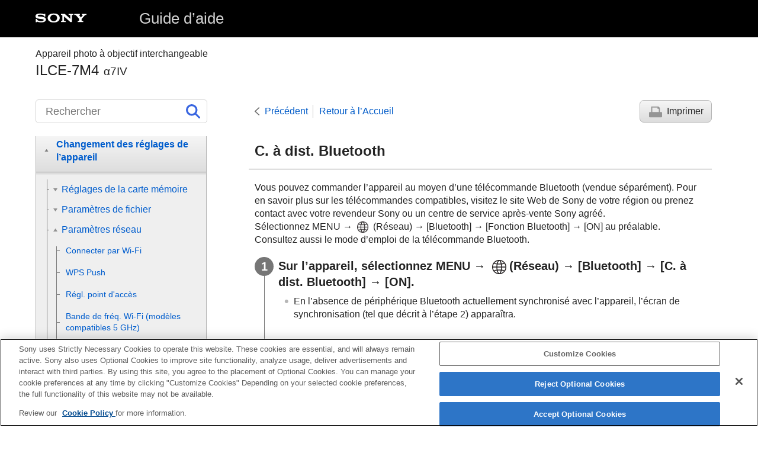

--- FILE ---
content_type: text/html
request_url: https://helpguide.sony.net/ilc/2110/v1/fr/contents/TP1000656652.html
body_size: 61273
content:
<!DOCTYPE html>
<html lang="fr" dir="ltr" data-manual-number="5-071-846-22(1)">
<head>
<!-- saved from url=(0016)http://localhost -->
<script src="https://assets.adobedtm.com/962889cb281b/3af702a3fc3d/launch-2f7ca77418cb.min.js" async></script>
<meta charset="utf-8" />
<meta http-equiv="X-UA-Compatible" content="IE=edge" />
<meta name="format-detection" content="telephone=no" />
<meta name="viewport" content="width=device-width" />
<meta name="author" content="Sony Corporation" />
<meta name="copyright" content="Copyright 2021 Sony Corporation" />
<meta name="description" content="" />
<meta name="keywords" content="Appareil photo à objectif interchangeable,ILCE-7M4,α7IV" />

<title>ILCE-7M4 | Guide d’aide | C. à dist. Bluetooth </title>
<link href="../common/css/master.css" rel="stylesheet" />
<!--[if lt IE 9]><link href="../common/css/master_ie8.css" rel="stylesheet" /><![endif]-->
<link href="../common/css/en.css" rel="stylesheet" />
<link id="print_css" href="../common/css/print.css" rel="stylesheet" media="print" />
<!--[if lt IE 9]><script src="../common/js/html5shiv-printshiv.js"></script><![endif]-->
<script src="../search/resource.json" charset="utf-8"></script>
<script src="../common/js/search_library.js" charset="utf-8"></script>
<script src="../common/js/onload.js" charset="utf-8"></script>
<script src="../common/js/run_head.js" charset="utf-8"></script>

</head>
<body data-page-type="contents">

<header role="banner">
<div class="global">
<div class="inner"><img src="../common/img/logo.png" alt="SONY" class="global-logo" /><a href="../index.html" class="global-title">Guide d’aide</a></div>
</div><!-- /.global -->
<div class="manual-name">
<div class="inner">
<h1><span class="category-name">Appareil photo à objectif interchangeable</span><span class="model-name">ILCE-7M4<span class="model-number">α7IV</span></span></h1>
</div>
</div><!-- /.manual-name -->
</header>

<div class="inner">
<div class="utility">
<ul class="utility-nav">
<li class="utility-menu"><a href="#menu"><img src="../common/img/icon_utility_menu.png" alt="menu" /></a></li>
<li class="utility-search"><a href="#header-search" id="header-search-toggle"><img src="../common/img/icon_utility_search.png" alt="Rechercher" /></a></li>
</ul>
<form class="form-search" id="header-search" role="search" onsubmit="return false;">
<div><input type="text" id="id_search" class="form-search-input" value="" title="Rechercher" aria-label="Rechercher" onkeydown="fncSearchKeyDown(event.keyCode, this.value);" /><input type="image" id="id_search_button" class="form-search-button" alt="Rechercher" src="../common/img/icon_search.svg" /></div>
</form>
</div><!-- /.utility -->

<noscript>
<div class="noscript">
<p>JavaScript est désactivé.</p>
<p>Veuillez activer JavaScript et recharger la page.</p>
</div>
</noscript>

<ul class="page-nav">
<li class="back"><a href="javascript:history.back();">Précédent</a></li>
<li class="top"><a href="../index.html">Retour à l’Accueil</a></li>
<li class="print"><a href="javascript:openPrintWindow();">Imprimer</a></li>
</ul><!-- /.page-nav -->

<main role="main" id="main">
<h2 id="id_title"><span class="uicontrol">C. à dist. Bluetooth</span> </h2>
<div id="id_content">

<div class="abstract">
<p>Vous pouvez commander l’appareil au moyen d’une télécommande Bluetooth (vendue séparément).

  
  Pour en savoir plus sur les télécommandes compatibles, visitez le site Web de Sony de votre région ou prenez contact avec votre revendeur Sony ou un centre de service après-vente Sony agréé.
  

</p>
<p>Sélectionnez <span class="uicontrol">MENU</span> → <img src="image/s_menu_network.png" alt="" /> (<span class="uicontrol">Réseau</span>) → <span class="uicontrol">[Bluetooth]</span> → <span class="uicontrol">[Fonction Bluetooth]</span> → <span class="uicontrol">[ON]</span> au préalable. Consultez aussi le mode d’emploi de la télécommande Bluetooth.</p>
</div>
<div class="taskbody">
  <ol class="step-list">
    <li class="step"> <div class="step-desc">Sur l’appareil, sélectionnez <span class="uicontrol">MENU</span> → <img src="image/s_menu_network.png" alt="" />(<span class="uicontrol">Réseau</span>) → <span class="uicontrol">[Bluetooth]</span> → <span class="uicontrol">[C. à dist. Bluetooth]</span> → <span class="uicontrol">[ON]</span>.</div>
      <div class="stepresult">
        <ul class="list">
          <li>En l’absence de périphérique Bluetooth actuellement synchronisé avec l’appareil, l’écran de synchronisation (tel que décrit à l’étape 2) apparaîtra.</li>
        </ul>
      </div>
    </li>
    <li class="step"> <div class="step-desc">Sur l’appareil photo, sélectionnez <span class="uicontrol">MENU</span> → <img src="image/s_menu_network.png" alt="" /> (<span class="uicontrol">Réseau</span>) → <span class="uicontrol">[Bluetooth]</span> → <span class="uicontrol">[Jumelage]</span> pour afficher l’écran de synchronisation.</div>
</li>
    <li class="step"> <div class="step-desc">Procédez à la synchronisation sur la télécommande Bluetooth.</div>
      <div class="stepresult">
        <ul class="list">
          <li>Pour plus d’informations, consultez le mode d’emploi de la télécommande Bluetooth.</li>
        </ul>
      </div>
    </li>
    <li class="step"> <div class="step-desc">Sur l’appareil photo, sélectionnez <span class="uicontrol">[OK]</span> sur l’écran de confirmation de la connexion Bluetooth.</div>
      <div class="stepresult">
        <ul class="list">
          <li>La synchronisation est terminée et vous pouvez maintenant commander l’appareil depuis la télécommande Bluetooth. Après avoir synchronisé une fois le périphérique, vous pouvez reconnecter l’appareil photo et la télécommande Bluetooth à l’avenir en réglant <span class="uicontrol">[C. à dist. Bluetooth]</span> sur <span class="uicontrol">[ON]</span>.</li>
        </ul>
      </div>
    </li>
  </ol>
  <div class="example">
    <h4> <b>Détails des éléments du menu</b> </h4>
    <dl class="dl">
      
        <dt class="dt">
<b>
<span class="uicontrol">ON</span> :</b>
</dt>
        <dd class="dd">Active l’utilisation de la télécommande Bluetooth.</dd>
      
      
        <dt class="dt">
<b>
<span class="uicontrol">OFF</span> :</b>
</dt>
        <dd class="dd">Désactive l’utilisation de la télécommande Bluetooth.</dd>
      
    </dl>
    <p>
<br />
</p>
    <h4>
<b>Icônes affichées lors de la connexion à une télécommande Bluetooth</b>
</h4>
    <p>
<img src="image/s_bt_status_connected.png" alt="" />(Connexion Bluetooth disponible) : la connexion Bluetooth avec la télécommande Bluetooth est établie.</p>
    <p>
<img src="image/s_bt_status_disconnected.png" alt="" /> (Connexion Bluetooth non disponible) : la connexion Bluetooth avec la télécommande Bluetooth n’est pas établie.</p>
  </div>
  <div class="postreq">
    <div class="hint">
<h4>Astuce</h4>
      
      <ul>
        <li>La connexion Bluetooth n’est active que si vous commandez l’appareil au moyen de la télécommande Bluetooth.</li>
        <li>L’icône Bluetooth ne s’affiche pas lorsque les icônes de fonction tactile sont affichées en mode d’enregistrement de films. Pour voir l’icône Bluetooth, balayez les icônes de fonction tactile vers la gauche ou la droite pour les masquer.</li>
        <li>Si l’icône <img src="image/s_bt_status_connected.png" alt="" /> (connexion Bluetooth disponible) s’affiche sur l’écran, mais que <img src="image/s_remotecontrol.png" alt="" /> (symbole de la télécommande) ne s’affiche pas, réglez <span class="uicontrol">[C. à dist. Bluetooth]</span> sur <span class="uicontrol">[ON]</span> et suivez les instructions à l’écran.</li>
      </ul>
    </div>
    <div class="note">
<h4>Note</h4>
      
      <ul>
        <li>Lorsque vous réinitialisez l’appareil, les informations de synchronisation sont également effacées. Pour utiliser la télécommande Bluetooth, procédez à nouveau à la synchronisation.</li>
        <li>Si la connexion Bluetooth est instable, retirez tout obstacle, comme des personnes ou des objets métalliques, d’entre l’appareil et la télécommande Bluetooth synchronisée.</li>
        <li>Les fonctions suivantes ne peuvent pas être utilisées lorsque <span class="uicontrol">[C. à dist. Bluetooth]</span> est réglé sur <span class="uicontrol">[ON]</span>.
          <ul class="list">
            
            <li>Mode d’économie d’énergie</li>
          </ul>
        </li>
        <li>Une seule télécommande Bluetooth peut être connectée à l’appareil à la fois.</li>
        <li>Si la fonction ne fonctionne pas correctement, consultez les remarques suivantes, puis essayez à nouveau la synchronisation.
          <ul class="list">
            <li>Confirmez que <span class="uicontrol">[Mode avion]</span> pour l’appareil est réglé sur <span class="uicontrol">[OFF]</span>.</li>
            <li>Si la fonction ne fonctionne pas correctement même après avoir effectué les opérations ci-dessus, supprimez les informations de synchronisation pour le périphérique que vous souhaitez connecter au moyen de <span class="uicontrol">[Gest. disp. jumelés]</span> sur l’appareil photo.</li>
          </ul>
        </li>
        <li>
          
            
            Lors de l’établissement d’une connexion Bluetooth, procédez au jumelage uniquement avec des appareils de confiance. Évitez les demandes de jumelage spontanées ou les connexions à des appareils inconnus.
            
          
        </li>
        <li>
          
            
            Désactivez la fonction Bluetooth lorsque vous ne l’utilisez pas.
            
          
        </li>
        <li>
          
            
            Vérifiez régulièrement vos appareils jumelés et supprimez ceux dont vous n’avez pas besoin.
            
          
        </li>
        <li>
          
            
            Après avoir supprimé les informations de synchronisation pour l’appareil photo de votre smartphone, supprimez-les pour le smartphone depuis l’appareil photo au moyen de <span class="uicontrol">[Gest. disp. jumelés].</span>
            
          
        </li>
      </ul>
    </div>
  </div>
</div>

</div><!-- /#id_content -->
<div class="return-pagetop"><a href="#top">Haut de la page</a></div>

<aside role="complementary" class="related-topic">
<div class="related-topic">
<h3>Rubrique associée</h3> 
<ul>
<li><a href="TP1000650067.html">Réglages Bluetooth</a></li>
</ul>
</div>
</aside>

<div id="questionnaire" class="questionnaire"></div>
<div class="topic-number"></div>
</main>

<div id="sub">
<div class="scrollable">
<nav role="navigation" id="menu">
<ul class="level1">
<li><a href="TP1000657930.html"><span>Comment utiliser le « Guide d’aide »</span></a></li>
<li><button type="button"><span>Avant utilisation</span></button>
<ul class="level2">
<li><a href="TP1000656739.html"><span>Vérification de l'appareil et des éléments fournis</span></a></li>
<li><a href="TP1000650075.html"><span>Cartes mémoires pouvant être utilisées</span></a></li>
<li><button type="button"><span>Remarques sur l’utilisation de votre appareil</span></button>
<ul class="level3">
<li><a href="TP1000656787.html"><span>Précautions</span></a></li>
<li><a href="TP1001312826.html"><span>Prêt, transfert à un tiers ou mise au rebut de l’appareil photo et/ou de la carte mémoire (Remarques sur la protection des données personnelles)</span></a></li>
<li><a href="TP1000616872.html"><span>Remarques sur la batterie et la charge de la batterie</span></a></li>
<li><a href="TP1000650217.html"><span>Remarques sur les cartes mémoire</span></a></li>
<li><a href="TP1000616822.html"><span> Nettoyage du capteur d’image (<span class="uicontrol">Nettoyage capteur</span>) </span></a></li>
<li><a href="TP1000618503.html"><span>Nettoyage</span></a></li>
</ul>
</li>
</ul>
</li>
<li><button type="button"><span>Noms des pièces/Opérations de base</span></button>
<ul class="level2">
<li><button type="button"><span>Noms des pièces</span></button>
<ul class="level3">
<li><a href="TP1000660862.html"><span>Avant</span></a></li>
<li><a href="TP1000660863.html"><span>Arrière</span></a></li>
<li><a href="TP1000660864.html"><span>Face supérieure</span></a></li>
<li><a href="TP1000660865.html"><span>Faces latérales</span></a></li>
<li><a href="TP1000660866.html"><span>Face inférieure</span></a></li>
<li><a href="TP1000660869.html"><span>Icônes de base affichées sur l’écran</span></a></li>
<li><a href="TP1002109628.html"><span>Icônes de fonction tactile</span></a></li>
<li><a href="TP1000660867.html"><span>FE 28-70mm F3.5-5.6 OSS</span></a></li>
</ul>
</li>
<li><button type="button"><span>Fonctions de base</span></button>
<ul class="level3">
<li><a href="TP1000657570.html"><span>Opérations tactiles sur l’écran</span></a></li>
<li><a href="TP1002109628.html"><span>Icônes de fonction tactile</span></a></li>
<li><a href="TP1000653789.html"><span>Utilisation de la molette de commande</span></a></li>
<li><a href="TP1000650016.html"><span>Utilisation du sélecteur multidirectionnel</span></a></li>
<li><a href="TP1000660868.html"><span>Utilisation du sélecteur Photo/Film/S&amp;Q et du sélecteur de mode</span></a></li>
<li><a href="TP1000650083.html"><span>Utilisation du bouton <span class="uicontrol">MENU</span></span></a></li>
<li><a href="TP1002109629.html"><span>Menu principal (liste des réglages de prise de vue)</span></a></li>
<li><a href="TP1000657569.html"><span>
  
    
    Utilisation des boutons C (personnalisés)
    
  
  
</span></a></li>
<li><a href="TP1000616951.html"><span>Utilisation du bouton <span class="uicontrol">Fn</span> (Fonction)</span></a></li>
<li><a href="TP1000657589.html"><span>Utilisation du bouton DISP (réglage de l’affichage)</span></a></li>
<li><a href="TP1000617771.html"><span>Utilisation du bouton Supprimer</span></a></li>
<li><a href="TP1000657568.html"><span>Utilisation du bouton AEL</span></a></li>
<li><a href="TP1000657567.html"><span>Utilisation du bouton AF-ON</span></a></li>
<li><a href="TP1000657575.html"><span>
  
  
    
    Utilisation du sélecteur avant et du sélecteur arrière (L/R)
    
  
</span></a></li>
<li><a href="TP1000650017.html"><span>Utilisation du clavier</span></a></li>
<li><a href="TP1000650010.html"><span><span class="uicontrol">Guide intégr. à l'app.</span></span></a></li>
<li><a href="TP1002109630.html"><span>Fonctions d’accessibilité</span></a></li>
</ul>
</li>
</ul>
</li>
<li><button type="button"><span>Préparation de l’appareil/Opérations de prise de vue de base</span></button>
<ul class="level2">
<li><button type="button"><span>Charge de la batterie</span></button>
<ul class="level3">
<li><a href="TP1000650015.html"><span>Insertion/Retrait de la batterie</span></a></li>
<li><a href="TP1000660870.html"><span>Charger la batterie au moyen de l’adaptateur secteur (fourni dans certains pays/régions)</span></a></li>
<li><a href="TP1000653763.html"><span>Charger la batterie avec un adaptateur secteur ou une batterie mobile en vente dans le commerce</span></a></li>
<li><a href="TP1000616832.html"><span>
  
    
    Utilisation de l'adaptateur secteur/du chargeur de batterie à l'étranger
    
  
  
</span></a></li>
</ul>
</li>
<li><a href="TP1000653762.html"><span>Alimentation par une prise murale</span></a></li>
<li><a href="TP1000650076.html"><span>Insertion/retrait d’une carte mémoire</span></a></li>
<li><a href="TP1000650090.html"><span>Installation/retrait de l’objectif</span></a></li>
<li><a href="TP1001106158.html"><span>Configuration initiale de l’appareil</span></a></li>
<li><button type="button"><span>Opérations de prise de vue de base</span></button>
<ul class="level3">
<li><a href="TP1000657572.html"><span>Confirmation avant la prise de vue</span></a></li>
<li><a href="TP1000650082.html"><span>Prise d’images fixes (<span class="uicontrol">Auto intelligent</span>)</span></a></li>
<li><a href="TP1000616977.html"><span>Enregistrement de films
  
    
    (<span class="uicontrol">Auto intelligent</span>)
    
  
</span></a></li>
</ul>
</li>
</ul>
</li>
<li><a href="TP1001849647.html"><span>Recherche de fonctions dans le MENU</span></a></li>
<li><button type="button"><span>Utilisation des fonctions de prise de vue</span></button>
<ul class="level2">
<li><a href="TP1000657574.html"><span>Contenu de ce chapitre</span></a></li>
<li><button type="button"><span>Sélection d’un mode de prise de vue</span></button>
<ul class="level3">
<li><a href="TP1000616979.html"><span><span class="uicontrol">Auto intelligent</span> </span></a></li>
<li><a href="TP1000650256.html"><span><span class="uicontrol">Programme Auto</span> </span></a></li>
<li><a href="TP1000650414.html"><span><span class="uicontrol">Priorité ouvert.</span> </span></a></li>
<li><a href="TP1000616969.html"><span><span class="uicontrol">Priorité vitesse</span> </span></a></li>
<li><a href="TP1000650094.html"><span><span class="uicontrol">Exposition manuelle</span> </span></a></li>
<li><a href="TP1000650095.html"><span>Prise de vue BULB (pose longue)</span></a></li>
<li><a href="TP1000657752.html"><span><span class="uicontrol">T. ctrl Exposition</span></span></a></li>
<li><a href="TP1000657753.html"><span><span class="uicontrol">R. c. auto/manuel</span></span></a></li>
<li><a href="TP1000616877.html"><span><span class="uicontrol">Obt. vit. lente aut.</span> </span></a></li>
</ul>
</li>
<li><button type="button"><span>Mise au point</span></button>
<ul class="level3">
<li><a href="TP1000650254.html"><span>Sélection de la méthode de mise au point (<span class="uicontrol">Mode mise au pt</span>) </span></a></li>
<li><a href="TP1000650435.html"><span>Sélection de la zone de mise au point (<span class="uicontrol">Zone mise au pt</span>)</span></a></li>
<li><a href="TP1000656963.html"><span>Suivi du sujet (Fonction de suivi)</span></a></li>
<li><a href="TP1000617847.html"><span> <span class="uicontrol">MaP manuelle</span> </span></a></li>
<li><a href="TP1000617813.html"><span>Mise au point manuelle directe (<span class="uicontrol">Direct MFocus</span>)</span></a></li>
</ul>
</li>
<li><button type="button"><span>AF visage/œil</span></button>
<ul class="level3">
<li><a href="TP1000657626.html"><span>Mise au point sur les yeux humains</span></a></li>
<li><a href="TP1000657751.html"><span><span class="uicontrol">Prior. visag/yx AF</span> (image fixe/film)</span></a></li>
<li><a href="TP1000657916.html"><span><span class="uicontrol">Dtct suj. vis./yeux</span> (image fixe/film)</span></a></li>
<li><a href="TP1000659138.html"><span><span class="uicontrol">Rgl comm dtct suj</span> (image fixe/film)</span></a></li>
<li><a href="TP1000657911.html"><span><span class="uicontrol">Sélect. œil dr./g.</span> (image fixe/film)</span></a></li>
<li><a href="TP1000657910.html"><span><span class="uicontrol">Aff. cadre vis./yx</span> (image fixe/film)</span></a></li>
<li><a href="TP1000616983.html"><span><span class="uicontrol">Enregistrem. visage</span></span></a></li>
<li><a href="TP1000655115.html"><span><span class="uicontrol">Prior. visages enr.</span> (image fixe/film)</span></a></li>
</ul>
</li>
<li><button type="button"><span>Utilisation des fonctions de mise au point</span></button>
<ul class="level3">
<li><a href="TP1000650037.html"><span>Standard mise au pt</span></a></li>
<li><a href="TP1000654389.html"><span>Réglage des paramètres de la zone de mise au point en fonction de l’orientation de l’appareil (horizontale/verticale) (Comm zo. AF V/H)</span></a></li>
<li><a href="TP1000654388.html"><span>Enregistrement de la zone de mise au point actuelle (Enregistr. zone AF)</span></a></li>
<li><a href="TP1000654387.html"><span>Suppression d’une zone AF enregistrée (Suppr zoneAF enr)</span></a></li>
<li><a href="TP1000656953.html"><span><span class="uicontrol">Lim. zone m. au pt</span> (image fixe/film)</span></a></li>
<li><a href="TP1000656959.html"><span> <span class="uicontrol">Circul. point focal</span> (image fixe/film)</span></a></li>
<li><a href="TP1000657915.html"><span><span class="uicontrol">Qté dépl. cadreAF</span> (image fixe/film)</span></a></li>
<li><a href="TP1000656691.html"><span><span class="uicontrol">Coul. cadre m.a.p.</span> (image fixe/film)</span></a></li>
<li><a href="TP1000650103.html"><span><span class="uicontrol">Désact. Aut. Zone AF</span></span></a></li>
<li><a href="TP1000659137.html"><span><span class="uicontrol">Affich. zone pdt suivi</span></span></a></li>
<li><a href="TP1000653772.html"><span><span class="uicontrol">Affich. zone AF-C</span></span></a></li>
<li><a href="TP1000617524.html"><span>Zone détect. phase</span></a></li>
<li><a href="TP1000650097.html"><span><span class="uicontrol">Sensibil. Suivi AF</span></span></a></li>
<li><a href="TP1000653817.html"><span><span class="uicontrol">Vit. transition AF</span></span></a></li>
<li><a href="TP1000650122.html"><span><span class="uicontrol">Sens. com. suj AF</span> </span></a></li>
<li><a href="TP1000660872.html"><span><span class="uicontrol">Assistance AF</span></span></a></li>
<li><a href="TP1000617862.html"><span>Sélecteur AF/MF</span></a></li>
<li><a href="TP1000617833.html"><span><span class="uicontrol">AF par déclenc.</span></span></a></li>
<li><a href="TP1000617837.html"><span><span class="uicontrol">AF activé</span></span></a></li>
<li><a href="TP1000649280.html"><span><span class="uicontrol">Verrou AF</span></span></a></li>
<li><a href="TP1000653768.html"><span><span class="uicontrol">Pré-AF</span> </span></a></li>
<li><a href="TP1000650383.html"><span><span class="uicontrol">Régl. prior. ds AF-S</span></span></a></li>
<li><a href="TP1000650409.html"><span><span class="uicontrol">Régl. prior. ds AF-C</span></span></a></li>
<li><a href="TP1000650433.html"><span><span class="uicontrol">Illuminateur AF</span></span></a></li>
<li><a href="TP1000656962.html"><span><span class="uicontrol">Entraîn. ouvert. AF</span></span></a></li>
<li><a href="TP1000653811.html"><span><span class="uicontrol">AF loupe mise pt</span></span></a></li>
<li><a href="TP1000653767.html"><span><span class="uicontrol">Lpe m. pt auto MF</span> </span></a></li>
<li><a href="TP1000617831.html"><span><span class="uicontrol">Loupe mise pt</span> </span></a></li>
<li><a href="TP1000617859.html"><span><span class="uicontrol">Tps gross. m.a.p.</span> (image fixe/film)</span></a></li>
<li><a href="TP1000650424.html"><span><span class="uicontrol">Gross. init. m.a.pt</span> (image fixe) </span></a></li>
<li><a href="TP1000656964.html"><span><span class="uicontrol">Gross. init. m.a.pt</span> (film)</span></a></li>
<li><a href="TP1000660873.html"><span><span class="uicontrol">Carte de mise au pt</span></span></a></li>
<li><a href="TP1000655038.html"><span>Affich. d'intensif.</span></a></li>
</ul>
</li>
<li><button type="button"><span>Réglage des modes d’exposition/de mesure</span></button>
<ul class="level3">
<li><a href="TP1000650382.html"><span> <span class="uicontrol">Correct. exposit.</span> (image fixe/film) </span></a></li>
<li><a href="TP1000657914.html"><span>Affichage de l’histogramme</span></a></li>
<li><a href="TP1000616803.html"><span><span class="uicontrol">Palier d'expo.</span> (image fixe/film)</span></a></li>
<li><a href="TP1000650069.html"><span><span class="uicontrol">Régl. stdrd d'expo</span> (image fixe/film)</span></a></li>
<li><a href="TP1000650193.html"><span><span class="uicontrol">Optimis. de Dyn.</span> (image fixe/film)</span></a></li>
<li><a href="TP1000616795.html"><span><span class="uicontrol">Mode de mesure</span> (image fixe/film)</span></a></li>
<li><a href="TP1000655120.html"><span><span class="uicontrol">Visag. multimesur</span> (image fixe/film)</span></a></li>
<li><a href="TP1000650098.html"><span><span class="uicontrol">Point spotmètre</span> (image fixe/film)</span></a></li>
<li><a href="TP1000616794.html"><span> <span class="uicontrol">Verrouillage AE</span> </span></a></li>
<li><a href="TP1000616799.html"><span><span class="uicontrol">AEL av. déclench.</span></span></a></li>
<li><a href="TP1000655117.html"><span><span class="uicontrol">Affichage zebra</span></span></a></li>
</ul>
</li>
<li><button type="button"><span>Sélection de la sensibilité ISO</span></button>
<ul class="level3">
<li><a href="TP1000650227.html"><span> <span class="uicontrol">ISO</span> (image fixe/film)</span></a></li>
<li><a href="TP1000656967.html"><span><span class="uicontrol">Limite plage ISO</span> (image fixe/film)</span></a></li>
<li><a href="TP1000650225.html"><span><span class="uicontrol">ISO AUTO vit.ob min</span> </span></a></li>
</ul>
</li>
<li><button type="button"><span>Balance des blancs</span></button>
<ul class="level3">
<li><a href="TP1000650234.html"><span><span class="uicontrol">Bal. des blancs</span> (image fixe/film)</span></a></li>
<li><a href="TP1000650149.html"><span>Capture d’une couleur blanche standard pour régler la balance des blancs (balance des blancs personnalisée)</span></a></li>
<li><a href="TP1000650077.html"><span> <span class="uicontrol">Régl. prior. AWB</span> (image fixe/film)</span></a></li>
<li><a href="TP1000656966.html"><span><span class="uicontrol">Verr. AWB déclen.</span></span></a></li>
<li><a href="TP1000657913.html"><span><span class="uicontrol">WB sans à-coups</span></span></a></li>
</ul>
</li>
<li><button type="button"><span>Ajout d’effets aux images</span></button>
<ul class="level3">
<li><a href="TP1000650244.html"><span> <span class="uicontrol">Apparence créat.</span> (image fixe/film)</span></a></li>
<li><a href="TP1000650072.html"><span><span class="uicontrol">Profil d'image</span> (image fixe/film)</span></a></li>
<li><a href="TP1000660887.html"><span><span class="uicontrol">Effet peau douce</span> (image fixe/film)</span></a></li>
</ul>
</li>
<li><button type="button"><span>Prise de vue avec les modes d’entraînement (prise de vue en continu/retardateur)</span></button>
<ul class="level3">
<li><a href="TP1000650412.html"><span> <span class="uicontrol"> Entraînement </span> </span></a></li>
<li><a href="TP1000650411.html"><span> <span class="uicontrol">Pr. d. v. en cont.</span> </span></a></li>
<li><a href="TP1000616787.html"><span>
  
    
    <span class="uicontrol">Retardat. (uniq.)</span>
    
  
  
</span></a></li>
<li><a href="TP1000616786.html"><span>
  <span class="uicontrol">Retardat. (Cont.)</span>
  
</span></a></li>
<li><a href="TP1000616785.html"><span>
  
    
    <span class="uicontrol">Bracket continu</span>
    
  
  
</span></a></li>
<li><a href="TP1000650385.html"><span>
  
    
    <span class="uicontrol">Bracket simple</span>
    
  
  
</span></a></li>
<li><a href="TP1000650155.html"><span>Indicateur pendant la prise de vue en bracketing</span></a></li>
<li><a href="TP1001849648.html"><span><span class="uicontrol">Brack. m. au pt</span></span></a></li>
<li><a href="TP1000650160.html"><span>
  <span class="uicontrol">Bracket.bal.B</span>
  
</span></a></li>
<li><a href="TP1000616791.html"><span>
  <span class="uicontrol">Bracket DRO</span>
  
</span></a></li>
<li><a href="TP1000650158.html"><span><span class="uicontrol">Réglages bracketing</span></span></a></li>
</ul>
</li>
<li><a href="TP1000656955.html"><span><span class="uicontrol">Fnct pdv intervall.</span></span></a></li>
<li><button type="button"><span>Réglage de la qualité d’image et du format d’enregistrement</span></button>
<ul class="level3">
<li><a href="TP1000657912.html"><span><span class="uicontrol">Com. JPEG/HEIF</span></span></a></li>
<li><a href="TP1000659134.html"><span><span class="uicontrol">Régl. qualité image</span> : <span class="uicontrol">Format fichier</span> (image fixe)</span></a></li>
<li><a href="TP1000659133.html"><span> <span class="uicontrol"> Régl. qualité image</span> : <span class="uicontrol">Type fichier RAW</span></span></a></li>
<li><a href="TP1000659132.html"><span><span class="uicontrol">Régl. qualité image</span> : <span class="uicontrol">Qualité JPEG</span>/<span class="uicontrol">Qualité HEIF</span></span></a></li>
<li><a href="TP1000659131.html"><span><span class="uicontrol">Régl. qualité image</span> : <span class="uicontrol">Taille d'img JPEG</span>/<span class="uicontrol">Taille d'img HEIF</span></span></a></li>
<li><a href="TP1000650438.html"><span><span class="uicontrol">Ratio d'aspect</span></span></a></li>
<li><a href="TP1000657918.html"><span><span class="uicontrol">Images fixes HLG</span></span></a></li>
<li><a href="TP1000616895.html"><span><span class="uicontrol">Espace colorim.</span></span></a></li>
<li><a href="TP1000650248.html"><span><span class="uicontrol">Format fichier (film)</span> </span></a></li>
<li><a href="TP1000650246.html"><span> <span class="uicontrol">Réglages de films</span> (film)</span></a></li>
<li><a href="TP1000650071.html"><span>Régl. ralenti+acc.</span></a></li>
<li><a href="TP1000654513.html"><span><span class="uicontrol">Réglages proxy</span></span></a></li>
<li><a href="TP1000616897.html"><span>APS-C S35 (Super 35mm) Prise de vue (image fixe/film)</span></a></li>
<li><a href="TP1000655124.html"><span>Angle de champ</span></a></li>
</ul>
</li>
<li><button type="button"><span>Utilisation des fonctions tactiles</span></button>
<ul class="level3">
<li><a href="TP1000653810.html"><span><span class="uicontrol">Fonctionnem. tactile</span> </span></a></li>
<li><a href="TP1000655133.html"><span><span class="uicontrol">Écran/pavé tactile</span></span></a></li>
<li><a href="TP1002109631.html"><span><span class="uicontrol">Réglag. écran tactile</span></span></a></li>
<li><a href="TP1000654515.html"><span><span class="uicontrol">Réglag. pavé tactile</span></span></a></li>
<li><a href="TP1000653808.html"><span>Mise au point par opérations tactiles (<span class="uicontrol">Mise au pt tactil.</span>)</span></a></li>
<li><a href="TP1000656960.html"><span>Démarrer le suivi par opérations tactiles (<span class="uicontrol">Suivi tactile</span>)</span></a></li>
<li><a href="TP1000765293.html"><span>Prise de vue par opérations tactiles (<span class="uicontrol">Déclench. tactile</span>)</span></a></li>
</ul>
</li>
<li><button type="button"><span>Réglages de l’obturateur</span></button>
<ul class="level3">
<li><a href="TP1000653804.html"><span><span class="uicontrol">Régl. mode silenc</span> (image fixe/film)</span></a></li>
<li><a href="TP1000654429.html"><span><span class="uicontrol">Type déclencheur</span></span></a></li>
<li><a href="TP1000616901.html"><span><span class="uicontrol">e-Obt. à rideaux av.</span> </span></a></li>
<li><a href="TP1000616903.html"><span><span class="uicontrol">Déc sans obj.</span> (image fixe/film)</span></a></li>
<li><a href="TP1000650198.html"><span>Déclen. sans c. mém.</span></a></li>
<li><a href="TP1000659158.html"><span><span class="uicontrol">Régl. anti-scintillem.</span></span></a></li>
<li><a href="TP1000659160.html"><span> Différences entre les fonctions <span class="uicontrol">[Pdv anti-scintill.]</span> et <span class="uicontrol">[Obturat. variable]</span> </span></a></li>
</ul>
</li>
<li><button type="button"><span>Utilisation du zoom</span></button>
<ul class="level3">
<li><a href="TP1000650129.html"><span>Fonctions zoom du produit</span></a></li>
<li><a href="TP1000650012.html"><span>
  
    
    Zoom image claire/zoom numérique (Zoom)
    
  
  
</span></a></li>
<li><a href="TP1000616825.html"><span><span class="uicontrol">Gamme du Zoom</span> (image fixe/film)</span></a></li>
<li><a href="TP1000638515.html"><span><span class="uicontrol">Vit. z. touch. pers.</span> (image fixe/film)</span></a></li>
<li><a href="TP1000657920.html"><span><span class="uicontrol">Vit. zoom à dist.</span> (image fixe/film)</span></a></li>
<li><a href="TP1000650441.html"><span>Facteur de zoom</span></a></li>
<li><a href="TP1000653816.html"><span><span class="uicontrol">Rotation bague zoom</span></span></a></li>
</ul>
</li>
<li><button type="button"><span>Utilisation du flash</span></button>
<ul class="level3">
<li><a href="TP1000650430.html"><span>
  
  
    
    Utilisation du flash (vendu séparément)
    
  
</span></a></li>
<li><a href="TP1000650428.html"><span><span class="uicontrol">Mode Flash</span> </span></a></li>
<li><a href="TP1000650429.html"><span><span class="uicontrol">Correct.flash</span> </span></a></li>
<li><a href="TP1000616797.html"><span><span class="uicontrol">Rég.corr.expo</span> </span></a></li>
<li><a href="TP1000650417.html"><span><span class="uicontrol">Flash sans fil</span></span></a></li>
<li><a href="TP1000616987.html"><span><span class="uicontrol">Réd. yeux rouges</span> </span></a></li>
<li><a href="TP1000650026.html"><span>Verrouillage FEL</span></a></li>
<li><a href="TP1000657921.html"><span><span class="uicontrol">Régl. flash externe</span></span></a></li>
<li><a href="TP1000765294.html"><span><span class="uicontrol">Enr. régl. pdv flash</span></span></a></li>
<li><a href="TP1000650114.html"><span>Mode éclairag. vidéo</span></a></li>
</ul>
</li>
<li><button type="button"><span>Réduction du flou</span></button>
<ul class="level3">
<li><a href="TP1000616990.html"><span><span class="uicontrol">SteadyShot</span> (image fixe)</span></a></li>
<li><a href="TP1000627621.html"><span>SteadyShot (film)</span></a></li>
<li><a href="TP1000650033.html"><span><span class="uicontrol">Ajust. SteadyShot</span> (image fixe/film)</span></a></li>
<li><a href="TP1000657922.html"><span>Longueur focale SteadyShot (image fixe/film)</span></a></li>
</ul>
</li>
<li><a href="TP1000655107.html"><span><span class="uicontrol">Comp. d'objectif</span> (image fixe/film)</span></a></li>
<li><button type="button"><span>Réduction du bruit</span></button>
<ul class="level3">
<li><a href="TP1000656640.html"><span><span class="uicontrol">RB Pose longue</span></span></a></li>
<li><a href="TP1000650203.html"><span>RB ISO élevée</span></a></li>
</ul>
</li>
<li><button type="button"><span>Réglage de l’affichage à l’écran pendant la prise de vue</span></button>
<ul class="level3">
<li><a href="TP1000616893.html"><span><span class="uicontrol">Affich. instantané</span> (image fixe)</span></a></li>
<li><a href="TP1000654397.html"><span><span class="uicontrol">Aff. pdv restantes</span> (image fixe)</span></a></li>
<li><a href="TP1000650202.html"><span><span class="uicontrol">Aff. quadrillage</span> (image fixe/film)</span></a></li>
<li><a href="TP1000657938.html"><span><span class="uicontrol">Type quadrillage</span> (image fixe/film)</span></a></li>
<li><a href="TP1000616940.html"><span><span class="uicontrol">Régl. Aff. Live View</span> </span></a></li>
<li><a href="TP1000616889.html"><span><span class="uicontrol">Aperçu ouverture</span> </span></a></li>
<li><a href="TP1000616887.html"><span><span class="uicontrol">Aperçu prise de vue</span> </span></a></li>
<li><a href="TP1000650200.html"><span><span class="uicontrol">Vérificat. lumineuse</span> </span></a></li>
<li><a href="TP1000657924.html"><span><span class="uicontrol">Aff. évid. pdt ENR</span></span></a></li>
<li><a href="TP1000650250.html"><span><span class="uicontrol">Affich. marqueur</span></span></a></li>
<li><a href="TP1000650018.html"><span><span class="uicontrol">Aide à l'aff. Gamma</span> </span></a></li>
<li><a href="TP1000657926.html"><span><span class="uicontrol">Typ. aide aff. Gamma</span></span></a></li>
</ul>
</li>
<li><button type="button"><span>Enregistrement du son d’un film</span></button>
<ul class="level3">
<li><a href="TP1000616774.html"><span><span class="uicontrol">Enregistrem. audio</span> </span></a></li>
<li><a href="TP1000616781.html"><span><span class="uicontrol">Niveau d'enr. audio</span></span></a></li>
<li><a href="TP1000616778.html"><span><span class="uicontrol">Chrono Sortie Audio</span> </span></a></li>
<li><a href="TP1000616967.html"><span><span class="uicontrol">Réduction bruit vent</span> </span></a></li>
<li><a href="TP1000657925.html"><span><span class="uicontrol">Audio pr griffe</span></span></a></li>
<li><a href="TP1000650239.html"><span><span class="uicontrol">Affich. niv. audio</span></span></a></li>
</ul>
</li>
<li><button type="button"><span>Création d’images fixes pendant l’enregistrement d’un film</span></button>
<ul class="level3">
<li><a href="TP1001849649.html"><span>Création automatique d’images fixes à partir de marques de prise de vue</span></a></li>
<li><a href="TP1001849650.html"><span>Marques de prise de vue après la création d’images fixes (prise de vue)</span></a></li>
</ul>
</li>
<li><button type="button"><span>Réglages TC/UB</span></button>
<ul class="level3">
<li><a href="TP1000650126.html"><span><span class="uicontrol">TC/UB</span></span></a></li>
<li><a href="TP1000650105.html"><span><span class="uicontrol">Régl. d'aff. TC/UB</span> </span></a></li>
</ul>
</li>
<li><button type="button"><span>Diffusion en direct de la vidéo et du son</span></button>
<ul class="level3">
<li><a href="TP1001618142.html"><span><span class="uicontrol">Diffusion réseau</span> (film)</span></a></li>
<li><a href="TP1000660878.html"><span><span class="uicontrol">Diffusion USB</span> (film)</span></a></li>
</ul>
</li>
</ul>
</li>
<li><button type="button"><span>Personnalisation de l’appareil photo</span></button>
<ul class="level2">
<li><a href="TP1000657928.html"><span>Contenu de ce chapitre</span></a></li>
<li><a href="TP1000656632.html"><span>Fonctions de personnalisation de l’appareil photo</span></a></li>
<li><a href="TP1000655110.html"><span>Attribution des fonctions fréquemment utilisées aux boutons et sélecteurs (<span class="uicontrol">Régl. t. perso/sél.</span>)</span></a></li>
<li><a href="TP1000656788.html"><span> Changement provisoire de fonction du sélecteur (<span class="uicontrol">Régl. Mon sélecteur</span>) </span></a></li>
<li><button type="button"><span>Enregistrement et rappel des réglages de l’appareil photo</span></button>
<ul class="level3">
<li><a href="TP1000616950.html"><span><span class="uicontrol">Mém. réglag. pdv</span> </span></a></li>
<li><a href="TP1000616818.html"><span><span class="uicontrol">Rappel. régl. pdv</span> </span></a></li>
<li><a href="TP1000655111.html"><span>Sélec. support</span></a></li>
<li><a href="TP1000654433.html"><span>Enregistrement des réglages de prise de vue sur une touche personnalisée (<span class="uicontrol">Enr. régl. pdv pers.</span>)</span></a></li>
</ul>
</li>
<li><button type="button"><span>Enregistrement des fonctions fréquemment utilisées sur le menu de fonctions</span></button>
<ul class="level3">
<li><a href="TP1000657927.html"><span>Réglages menu Fn</span></a></li>
</ul>
</li>
<li><button type="button"><span>Enregistrement des fonctions fréquemment utilisées sur Mon menu</span></button>
<ul class="level3">
<li><a href="TP1000654435.html"><span>Ajouter un élément</span></a></li>
<li><a href="TP1000654438.html"><span>Trier un élément</span></a></li>
<li><a href="TP1000654437.html"><span>Supprimer élément</span></a></li>
<li><a href="TP1000654441.html"><span>Supprimer page</span></a></li>
<li><a href="TP1000654416.html"><span>Supprimer tout</span></a></li>
<li><a href="TP1000656690.html"><span>Affich. de Mon Menu</span></a></li>
</ul>
</li>
<li><button type="button"><span>Réglage séparé des réglages de l’appareil pour les images fixes et les films</span></button>
<ul class="level3">
<li><a href="TP1000657577.html"><span><span class="uicontrol">Régl. diff. i. fix./films</span></span></a></li>
</ul>
</li>
<li><button type="button"><span>Personnalisation des fonctions de la bague/du sélecteur</span></button>
<ul class="level3">
<li><a href="TP1000655113.html"><span><span class="uicontrol">Rotation Av/Tv</span></span></a></li>
<li><a href="TP1000656790.html"><span><span class="uicontrol">Bague fncts(objectif)</span></span></a></li>
<li><a href="TP1000654436.html"><span>Verr. élém command</span></a></li>
</ul>
</li>
<li><button type="button"><span>Utilisation du déclencheur lors de l’enregistrement de films</span></button>
<ul class="level3">
<li><a href="TP1000654445.html"><span><span class="uicontrol">REC av. déclench.</span> (film)</span></a></li>
<li><a href="TP1001849651.html"><span>Ajout de marques de prise de vue avec le déclencheur (films)</span></a></li>
</ul>
</li>
<li><button type="button"><span>Réglages de l’écran/du viseur</span></button>
<ul class="level3">
<li><a href="TP1000616904.html"><span><span class="uicontrol">Sélect. viseur/écran</span></span></a></li>
<li><a href="TP1002109632.html"><span><span class="uicontrol">Affichage vertical</span></span></a></li>
<li><a href="TP1000650425.html"><span>
  
    
    <span class="uicontrol">Régl. DISP (aff. écr.)</span> (<span class="uicontrol">Écran</span>/<span class="uicontrol">Viseur</span>)
    
  
  
</span></a></li>
</ul>
</li>
</ul>
</li>
<li><button type="button"><span>Visualisation</span></button>
<ul class="level2">
<li><a href="TP1000657578.html"><span>Contenu de ce chapitre</span></a></li>
<li><button type="button"><span>Visualisation d’images</span></button>
<ul class="level3">
<li><a href="TP1002109633.html"><span><span class="uicontrol">Régl lect multi cartes</span></span></a></li>
<li><a href="TP1002109634.html"><span><span class="uicontrol">Régl. aff. mult. supp.</span></span></a></li>
<li><a href="TP1000616905.html"><span>Lecture des images fixes</span></a></li>
<li><a href="TP1000650196.html"><span>Agrandissement d’une image affichée (<span class="uicontrol">Agrandir</span>)</span></a></li>
<li><a href="TP1000650423.html"><span><span class="uicontrol">Agrand. gross. init.</span></span></a></li>
<li><a href="TP1000650416.html"><span><span class="uicontrol">Agrand. posit. init.</span> </span></a></li>
<li><a href="TP1000617782.html"><span>Rotation automatique des images enregistrées (<span class="uicontrol">Rotation d'affichage</span>)</span></a></li>
<li><a href="TP1000650195.html"><span>Lecture de films</span></a></li>
<li><a href="TP1000617819.html"><span><span class="uicontrol">Réglages du volume</span> </span></a></li>
<li><a href="TP1000657576.html"><span><span class="uicontrol">Contrôl. audio 4ch</span> (film)</span></a></li>
<li><a href="TP1000617779.html"><span>Lecture des images avec un diaporama (<span class="uicontrol">Diaporama</span>)</span></a></li>
<li><a href="TP1000656859.html"><span><span class="uicontrol">Lect.cont. intervall</span></span></a></li>
<li><a href="TP1000656875.html"><span><span class="uicontrol">Vit. lect. intervall.</span></span></a></li>
</ul>
</li>
<li><button type="button"><span>Changement de l’affichage des images</span></button>
<ul class="level3">
<li><a href="TP1000616881.html"><span>Lecture des images sur l’écran planche index (<span class="uicontrol">Index d'images</span>)</span></a></li>
<li><a href="TP1002109635.html"><span><span class="uicontrol">Condition filtre lect.</span></span></a></li>
<li><a href="TP1002109636.html"><span><span class="uicontrol">Ordre d'images</span></span></a></li>
<li><a href="TP1000654517.html"><span><span class="uicontrol">Aff. comme groupe</span> </span></a></li>
<li><a href="TP1000657586.html"><span><span class="uicontrol">Aff cadre m. au pt</span> (lecture)</span></a></li>
<li><a href="TP1000660886.html"><span><span class="uicontrol">Aff. img h spécifiée</span></span></a></li>
</ul>
</li>
<li><a href="TP1000660885.html"><span>Réglage de la méthode de saut entre les images (<span class="uicontrol">Réglage saut d'img</span>) </span></a></li>
<li><a href="TP1000617775.html"><span>Protection des images enregistrées (<span class="uicontrol">Protéger</span>)</span></a></li>
<li><button type="button"><span>Ajout d’informations aux images</span></button>
<ul class="level3">
<li><a href="TP1000655109.html"><span><span class="uicontrol">Notation</span></span></a></li>
<li><a href="TP1000655108.html"><span><span class="uicontrol">Déf.not.(touch.pers.)</span></span></a></li>
<li><a href="TP1002109637.html"><span><span class="uicontrol">Balise de plan</span></span></a></li>
<li><a href="TP1000617777.html"><span>Rotation d’une image (<span class="uicontrol">Pivoter</span>)</span></a></li>
</ul>
</li>
<li><a href="TP1000659186.html"><span> Rogner </span></a></li>
<li><button type="button"><span>Extraction d’images fixes depuis un film</span></button>
<ul class="level3">
<li><a href="TP1000650419.html"><span><span class="uicontrol">Capture photo</span></span></a></li>
<li><a href="TP1001849652.html"><span>Création d’images fixes à partir de marques de prise de vue</span></a></li>
<li><a href="TP1001849653.html"><span>Marques de prise de vue après la création d’images fixes (lecture)</span></a></li>
<li><a href="TP1000657584.html"><span>
  
  
    
    <span class="uicontrol">C. JPEG/HEIF</span> (<span class="uicontrol">Capture photo</span>/Création d’images fixes à partir de marques de prise de vue)
    
  
</span></a></li>
</ul>
</li>
<li><a href="TP1000650086.html"><span>Copie d’images depuis une carte mémoire à une autre (<span class="uicontrol">Copier</span>)</span></a></li>
<li><button type="button"><span>Suppression d’images</span></button>
<ul class="level3">
<li><a href="TP1000617772.html"><span>Suppression de plusieurs images sélectionnées (Supprimer)</span></a></li>
<li><a href="TP1000659185.html"><span><span class="uicontrol">Suppr. en app. 2x</span></span></a></li>
<li><a href="TP1000617817.html"><span><span class="uicontrol">Confirm.effac.</span></span></a></li>
</ul>
</li>
<li><button type="button"><span>Visualisation d’images sur un téléviseur</span></button>
<ul class="level3">
<li><a href="TP1000650222.html"><span>Affichage des images sur un téléviseur au moyen d’un câble HDMI</span></a></li>
</ul>
</li>
</ul>
</li>
<li><button type="button"><span>Changement des réglages de l’appareil</span></button>
<ul class="level2">
<li><button type="button"><span>Réglages de la carte mémoire</span></button>
<ul class="level3">
<li><a href="TP1000616854.html"><span><span class="uicontrol">Formater</span> </span></a></li>
<li><a href="TP1000659184.html"><span><span class="uicontrol">Réglag. supp. enr.</span> (image fixe/film) : <span class="uicontrol">Support d'enreg.</span> (image fixe)</span></a></li>
<li><a href="TP1000659183.html"><span><span class="uicontrol">Réglag. supp. enr.</span> (image fixe/film) : <span class="uicontrol">Support d'enreg.</span> (film)</span></a></li>
<li><a href="TP1000655105.html"><span><span class="uicontrol">Réglag. supp. enr.</span> (image fixe/film) : <span class="uicontrol">Commut.aut.support</span></span></a></li>
<li><a href="TP1000616873.html"><span><span class="uicontrol">Récup. BD images</span> (image fixe/film)</span></a></li>
<li><a href="TP1000616866.html"><span><span class="uicontrol">Aff. info support</span> (image fixe/film) </span></a></li>
</ul>
</li>
<li><button type="button"><span>Paramètres de fichier</span></button>
<ul class="level3">
<li><a href="TP1000656717.html"><span><span class="uicontrol">Régl. fich./doss.</span></span></a></li>
<li><a href="TP1000616850.html"><span><span class="uicontrol">Sélect. dossier REC</span></span></a></li>
<li><a href="TP1000616852.html"><span><span class="uicontrol">Créat. d'un dossier</span> </span></a></li>
<li><a href="TP1000656718.html"><span><span class="uicontrol">Réglages fichier</span></span></a></li>
<li><a href="TP1000656789.html"><span>Informations IPTC</span></a></li>
<li><a href="TP1000650208.html"><span><span class="uicontrol">Informat. copyright</span> </span></a></li>
<li><a href="TP1000656792.html"><span><span class="uicontrol">Inscrir. num. série</span> (image fixe/film)</span></a></li>
</ul>
</li>
<li><button type="button"><span>Paramètres réseau</span></button>
<ul class="level3">
<li><a href="TP1001106162.html"><span><span class="uicontrol">Connecter par Wi-Fi</span></span></a></li>
<li><a href="TP1000616798.html"><span><span class="uicontrol">WPS Push</span> </span></a></li>
<li><a href="TP1000616796.html"><span><span class="uicontrol">Régl. point d'accès</span> </span></a></li>
<li><a href="TP1000656645.html"><span><span class="uicontrol">Bande de fréq. Wi-Fi</span> (modèles compatibles 5 GHz)</span></a></li>
<li><a href="TP1000656646.html"><span><span class="uicontrol">Afficher info. Wi-Fi</span> </span></a></li>
<li><a href="TP1000616780.html"><span><span class="uicontrol">Réinit. SSID/MdP</span> </span></a></li>
<li><a href="TP1000650067.html"><span>Réglages Bluetooth</span></a></li>
<li><a href="TP1000656652.html"><span><span class="uicontrol">C. à dist. Bluetooth</span> </span></a></li>
<li><a href="TP1000654413.html"><span><span class="uicontrol">LAN câblé</span>
  
    
    (USB-LAN)
    
  
</span></a></li>
<li><a href="TP1001106163.html"><span>USB-LAN/partag</span></a></li>
<li><a href="TP1000616793.html"><span><span class="uicontrol">Mode avion</span></span></a></li>
<li><a href="TP1000616754.html"><span><span class="uicontrol">Éditer Nom Disposit.</span> </span></a></li>
<li><a href="TP1000654414.html"><span>Importation d’un certificat racine sur l’appareil (Imp. certificat racine)</span></a></li>
<li><a href="TP1001106160.html"><span><span class="uicontrol">Régl. authent. accès</span></span></a></li>
<li><a href="TP1001106159.html"><span><span class="uicontrol">Info. authent. d'accès</span></span></a></li>
<li><a href="TP1000656647.html"><span><span class="uicontrol">Sécurité (IPsec)</span> </span></a></li>
<li><a href="TP1001849654.html"><span><span class="uicontrol">Réglag. Wi-Fi Direct</span></span></a></li>
<li><a href="TP1000650080.html"><span><span class="uicontrol">Réinit. régl. Réseau</span></span></a></li>
<li><a href="TP1000654443.html"><span><span class="uicontrol">Fnct de transfert FTP</span></span></a></li>
</ul>
</li>
<li><button type="button"><span>Réglages du viseur/de l’écran</span></button>
<ul class="level3">
<li><a href="TP1000650194.html"><span><span class="uicontrol">Luminosité d'écran</span> </span></a></li>
<li><a href="TP1000650130.html"><span><span class="uicontrol">Luminosité du viseur</span> </span></a></li>
<li><a href="TP1000650084.html"><span><span class="uicontrol">Tempér. coul. viseur</span> </span></a></li>
<li><a href="TP1000653815.html"><span><span class="uicontrol">Vit. défil. viseur</span> (image fixe)</span></a></li>
</ul>
</li>
<li><button type="button"><span>Réglages de l’alimentation</span></button>
<ul class="level3">
<li><a href="TP1000659179.html"><span><span class="uicontrol">Écran OFF autom.</span> (image fixe)</span></a></li>
<li><a href="TP1000650219.html"><span><span class="uicontrol">H. début écon. éner.</span> </span></a></li>
<li><a href="TP1000660884.html"><span><span class="uicontrol">Écon. éner. par écran</span> </span></a></li>
<li><a href="TP1000654444.html"><span><span class="uicontrol">Tmp HORS tens. aut.</span></span></a></li>
<li><a href="TP1000617843.html"><span><span class="uicontrol">Qualité affichage</span> (image fixe)</span></a></li>
</ul>
</li>
<li><button type="button"><span>Réglages USB</span></button>
<ul class="level3">
<li><a href="TP1000616840.html"><span><span class="uicontrol">Mode connex. USB</span> </span></a></li>
<li><a href="TP1000617001.html"><span><span class="uicontrol">Réglage USB LUN</span></span></a></li>
<li><a href="TP1000653818.html"><span>Alimentation USB</span></a></li>
</ul>
</li>
<li><button type="button"><span>Réglages de sortie externe</span></button>
<ul class="level3">
<li><a href="TP1000616836.html"><span><span class="uicontrol">Résolution HDMI</span></span></a></li>
<li><a href="TP1000657582.html"><span><span class="uicontrol">Régl. sortie HDMI</span> (film)</span></a></li>
<li><a href="TP1000616829.html"><span><span class="uicontrol">Affichage info HDMI</span> </span></a></li>
<li><a href="TP1000616838.html"><span><span class="uicontrol">COMMANDE HDMI</span> </span></a></li>
</ul>
</li>
<li><button type="button"><span>Réglages généraux</span></button>
<ul class="level3">
<li><a href="TP1000618003.html"><span>Langue </span></a></li>
<li><a href="TP1000616833.html"><span><span class="uicontrol">Réglag. zone/date/h</span></span></a></li>
<li><a href="TP1000617939.html"><span><span class="uicontrol">Sélect. NTSC/PAL</span></span></a></li>
<li><a href="TP1000650079.html"><span><span class="uicontrol">Signal sonore</span> </span></a></li>
<li><a href="TP1000659176.html"><span><span class="uicontrol">Fnct. antipoussières</span></span></a></li>
<li><a href="TP1000657581.html"><span><span class="uicontrol">Cartogr. pixels auto.</span></span></a></li>
<li><a href="TP1000657580.html"><span><span class="uicontrol">Cartographie pixels</span></span></a></li>
<li><a href="TP1000660883.html"><span><span class="uicontrol">Version</span></span></a></li>
<li><a href="TP1001106161.html"><span><span class="uicontrol">Affich. numéro série</span></span></a></li>
<li><a href="TP1002013418.html"><span>Avis confidentialité</span></a></li>
<li><a href="TP1000660882.html"><span><span class="uicontrol">Lecteur d'écran</span> (pour certains modèles uniquement)</span></a></li>
<li><a href="TP1002109638.html"><span><span class="uicontrol">Agrandir écran</span></span></a></li>
<li><a href="TP1000616863.html"><span><span class="uicontrol">Logo de certification</span> (pour certains modèles uniquement)</span></a></li>
<li><a href="TP1000656719.html"><span><span class="uicontrol">Sauv./charg. réglag.</span></span></a></li>
<li><a href="TP1000616864.html"><span><span class="uicontrol">Rétablir le réglage</span> </span></a></li>
</ul>
</li>
</ul>
</li>
<li><button type="button"><span>Fonctions disponibles avec un smartphone</span></button>
<ul class="level2">
<li><a href="TP1000650209.html"><span>Fonctions disponibles avec un smartphone (Creators’ App)</span></a></li>
<li><a href="TP1001849655.html"><span>Monitor &amp; Control</span></a></li>
<li><a href="TP1000660888.html"><span>Synchronisation de l’appareil photo avec un smartphone (<span class="uicontrol">Connexion smartph.</span>) </span></a></li>
<li><button type="button"><span>Utilisation d’un smartphone en tant que télécommande</span></button>
<ul class="level3">
<li><a href="TP1000657579.html"><span>Utilisation d’un smartphone en tant que télécommande</span></a></li>
<li><a href="TP1000659175.html"><span><span class="uicontrol">Régl. pdv à distance</span></span></a></li>
</ul>
</li>
<li><button type="button"><span>Transfert d'images vers un smartphone</span></button>
<ul class="level3">
<li><a href="TP1000659174.html"><span><span class="uicontrol">Sél sur cam et env</span> (transfert vers un smartphone)</span></a></li>
<li><a href="TP1000660874.html"><span>Réinit. état. transf. (transfert sur un smartphone)</span></a></li>
</ul>
</li>
<li><button type="button"><span>Connexion pendant que l’appareil est hors tension.</span></button>
<ul class="level3">
<li><a href="TP1000656649.html"><span><span class="uicontrol">Conn. pdt hors tens</span> (smartphone)</span></a></li>
</ul>
</li>
<li><a href="TP1000660879.html"><span>Lecture des informations sur l’emplacement d’un smartphone</span></a></li>
</ul>
</li>
<li><button type="button"><span>Utilisation d’un ordinateur</span></button>
<ul class="level2">
<li><a href="TP1000650031.html"><span>Environnement matériel et logiciel recommandé</span></a></li>
<li><button type="button"><span>Connexion/déconnexion de l’appareil photo et d’un ordinateur</span></button>
<ul class="level3">
<li><a href="TP1000616762.html"><span>Connexion de l’appareil à un ordinateur</span></a></li>
<li><a href="TP1000616843.html"><span>Déconnexion de l’appareil de l’ordinateur</span></a></li>
</ul>
</li>
<li><button type="button"><span>Gestion et modification des images sur un ordinateur</span></button>
<ul class="level3">
<li><a href="TP1000657587.html"><span> Présentation des logiciels (Imaging Edge Desktop/Catalyst)</span></a></li>
<li><a href="TP1000650045.html"><span>Importation d’images sur un ordinateur</span></a></li>
</ul>
</li>
<li><button type="button"><span>Commande de l’appareil depuis un ordinateur</span></button>
<ul class="level3">
<li><a href="TP1000656648.html"><span>
  
  
    
    Commande de l’appareil depuis un ordinateur (<span class="uicontrol">Fnct pdv à distance</span>)
    
  
</span></a></li>
<li><a href="TP1000659175.html"><span><span class="uicontrol">Régl. pdv à distance</span></span></a></li>
</ul>
</li>
<li><a href="TP1000660878.html"><span><span class="uicontrol">Diffusion USB</span> (film)</span></a></li>
</ul>
</li>
<li><button type="button"><span>Utilisation du service de cloud</span></button>
<ul class="level2">
<li><a href="TP1001618145.html"><span>Creators’ Cloud</span></a></li>
<li><a href="TP1001618144.html"><span>Création d’un compte pour Creators’ Cloud et liaison de votre appareil photo au compte (<span class="uicontrol">Connex. infonuagiq.</span>)</span></a></li>
<li><a href="TP1001618143.html"><span>Affichage des informations sur la connexion au cloud (<span class="uicontrol">Info. infonuagiques</span>)</span></a></li>
<li><a href="TP1001618146.html"><span>Remarques sur l’utilisation du service cloud (Creators’ Cloud)</span></a></li>
</ul>
</li>
<li><button type="button"><span>Annexe</span></button>
<ul class="level2">
<li><a href="TP1000657592.html"><span>Accessoires audio compatibles avec la griffe multi-interface </span></a></li>
<li><a href="TP1000650124.html"><span>Poignée verticale</span></a></li>
<li><button type="button"><span>Adaptateur pour monture d’objectif</span></button>
<ul class="level3">
<li><a href="TP1000616835.html"><span>Adaptateur pour monture d’objectif</span></a></li>
<li><a href="TP1000616837.html"><span>Adaptateur pour monture d’objectif LA-EA3/LA-EA5 </span></a></li>
<li><a href="TP1000632728.html"><span>Adaptateur pour monture d’objectif LA-EA4</span></a></li>
</ul>
</li>
<li><a href="TP1000656650.html"><span>Kit adaptateur multibatteries</span></a></li>
<li><a href="TP1000650051.html"><span>Durée de service de la batterie et nombre d’images enregistrables</span></a></li>
<li><a href="TP1000650038.html"><span>Nombre d’images enregistrables</span></a></li>
<li><a href="TP1000650039.html"><span>Durées de film enregistrables</span></a></li>
<li><button type="button"><span>Liste des icônes sur l’écran</span></button>
<ul class="level3">
<li><a href="TP1002109639.html"><span>Liste des icônes sur l’écran pour la prise d’images fixes</span></a></li>
<li><a href="TP1002109640.html"><span>Liste des icônes sur l’écran pour l’enregistrement de films</span></a></li>
<li><a href="TP1002109641.html"><span>Liste des icônes sur l’écran de lecture</span></a></li>
</ul>
</li>
<li><a href="TP1001849656.html"><span>Liste des valeurs des réglages par défaut</span></a></li>
<li><a href="TP1000660875.html"><span>Spécifications</span></a></li>
<li><a href="TP1000650206.html"><span>Marques commerciales</span></a></li>
<li><a href="TP1000617871.html"><span>Licence</span></a></li>
</ul>
</li>
<li><button type="button"><span>Si vous avez des problèmes</span></button>
<ul class="level2">
<li><a href="TP1000617844.html"><span>Dépannage</span></a></li>
<li><a href="TP1000616966.html"><span>Messages d’avertissement</span></a></li>
</ul>
</li>
</ul>
<div class="nav_link_helpguide" style="display:none;">
<p>Pour plus d’informations sur la conformité aux lois sur l’accessibilité du Web en France, reportez-vous à la page suivante.<br />Accessibilité en France : conformité partielle</p>
<p style="word-break : break-all;"><a href="https://helpguide.sony.net/accessibility/france/v1/fr/index.html">https://helpguide.sony.net/accessibility/france/v1/fr/index.html</a></p></div>
</nav>

<footer role="contentinfo">
<div class="manual-number" dir="ltr">5-071-846-22(1)</div>
<div class="manual-copyright" dir="ltr">Copyright 2021 Sony Corporation</div>
</footer>
</div>
</div><!-- /.sub -->
<div class="return-pagetop-s"><a href="#top"><img src="../common/img/arrow_return_pagetop_s.png" alt="Haut de la page" /></a></div>
</div><!-- /.inner -->
<script src="../common/js/jquery.min.js" type="text/javascript" charset="utf-8"></script>
<script src="../common/js/run_foot.js" type="text/javascript" charset="utf-8"></script>
</body>
</html>


--- FILE ---
content_type: application/x-javascript
request_url: https://helpguide.sony.net/ilc/2110/v1/fr/common/js/search_library.js
body_size: 17846
content:
function fncSearchKeyDown(a,e,c){try{if(a==13)c!=undefined?document.getElementById("id_search_button_sub").click():document.getElementById("id_search_button").click()}catch(b){}}function fncGetResourceByResourceId(a){try{for(var e=eval(resource),c=e.length,b=0;b<c;b++)if(e[b].id==a)return e[b].value;return""}catch(g){}}
function fncLoadResource(){try{for(var a=eval(resource),e=a.length,c=0;c<e;c++){if(document.getElementById("id_res_"+a[c].id))document.getElementById("id_res_"+a[c].id).innerHTML=a[c].value;if(document.title=="")if(a[c].id=="title")document.title=a[c].value}}catch(b){}}
function fncSearchBox(){try{var a=fncGetResourceByResourceId("enter_search_keyword");if(document.getElementById("id_search"))if("placeholder"in document.getElementById("id_search"))document.getElementById("id_search").placeholder=a;else{if(document.getElementById("id_search").value=="")document.getElementById("id_search").value=fncGetResourceByResourceId("enter_search_keyword");if(document.getElementById("id_search").value==fncGetResourceByResourceId("enter_search_keyword"))document.getElementById("id_search").style.color=
"#808080";document.getElementById("id_search").onfocus=function(){if(this.value==fncGetResourceByResourceId("enter_search_keyword")){this.value="";document.getElementById("id_search").style.color="#000000"}};document.getElementById("id_search").onblur=function(){if(this.value==""){this.value=fncGetResourceByResourceId("enter_search_keyword");document.getElementById("id_search").style.color="#808080"}}}}catch(e){}try{if(document.getElementById("id_search_sub"))if("placeholder"in document.getElementById("id_search_sub"))document.getElementById("id_search_sub").placeholder=
a;else{if(document.getElementById("id_search_sub").value=="")document.getElementById("id_search_sub").value=fncGetResourceByResourceId("enter_search_keyword");if(document.getElementById("id_search_sub").value==fncGetResourceByResourceId("enter_search_keyword"))document.getElementById("id_search_sub").style.color="#808080";document.getElementById("id_search_sub").onfocus=function(){if(this.value==fncGetResourceByResourceId("enter_search_keyword")){this.value="";document.getElementById("id_search_sub").style.color=
"#000000"}};document.getElementById("id_search_sub").onblur=function(){if(this.value==""){this.value=fncGetResourceByResourceId("enter_search_keyword");document.getElementById("id_search_sub").style.color="#808080"}}}}catch(c){}}function fncPushHistoryEntry(a,e,c){if(["http:","https:"].indexOf(window.location.protocol)!==-1)if(window.history.pushState){a.preventDefault();window.history.pushState(c,document.title,e.href);fncDoSearch(c,true)}}
function fncGetPagerStartTag(a,e,c){c=fncGetEncodeText(c);var b="";if(a){a=fncGetEncodeText(OHP.URL.getPathWithParams(window.location.href,{page:e}));e=fncGetEncodeText("fncPushHistoryEntry(event, this, "+e+")");b=' href="'+a+'" onclick="'+e+'"'}return'<a class="'+c+'"'+b+">"}var search;
function fncDoSearch(a,e){try{var c=document.getElementById("id_search").value;var b=c=c.trim();if(c==""||c==fncGetResourceByResourceId("enter_search_keyword")){document.getElementById("id_search_results").innerHTML=fncGetNoneFoundMessage("");var g=fncGetSearchFoundMessage(b),f=fncGetResourceByResourceId("search_none_found_message_title");document.title=fncGetDecodeText(document.title+" "+g+" "+f)}else{var d=/([$()\-^\\\|\[\]{},:+*.?])/g;if(d.exec(c)!=null)c=c.replace(d,"\\$1");var h=false,k=[],j=
c.length;for(d=0;d<j;d++){var i=c.substring(d,d+1);if(i=='"'||i=="\u201d"||i=="\u201c"){i="";h=!h}else if(h&&(i==" "||i=="\u3000"||i=="\t"))i="___SPACE___";k.push(i)}c=k.join("");h=false;k=[];j=b.length;for(d=0;d<j;d++){i=b.substring(d,d+1);if(i=='"'||i=="\u201d"||i=="\u201c"){i="";h=!h}else if(h&&(i==" "||i=="\u3000"||i=="\t"))i="___SPACE___";k.push(i)}b=k.join("");i=/[\s\u3000]+/;var n=c.split(i),q=b.split(i);if(n.join("")==""){document.getElementById("id_search").value=fncGetResourceByResourceId("enter_search_keyword");
document.getElementById("id_search").style.color="#808080";document.getElementById("id_search_results").innerHTML=fncGetNoneFoundMessage("");return false}j=n.length;for(d=0;d<j;d++)n[d]=n[d].replace(/___SPACE___/g," ");j=q.length;for(d=0;d<j;d++)q[d]=q[d].replace(/___SPACE___/g," ");b=q.join(" ");var o=fncGetConstantByName("search_show_around");o||(o=50);var H=o,I=o,p=fncGetConstantByName("search_show_result_count");p||(p=10);var v=fncGetConstantByName("search_page_max_range");v||(v=5);var y=parseInt(v/
2),F=parseInt(v/2);o=0;i=[];h=[];k=[];var l=[];k.push('<div class="search_result_conditions" id="id_search_result_item"></div>');for(var r=n.length,s=0;s<r;s++){var u=n[s];if(document.getElementById("id_search_options_multibyte"))if(document.getElementById("id_search_options_multibyte").checked){u=fncConvertSearchText(u,true);n[s]=u}var C="ig";if(document.getElementById("id_search_options_case")){if(document.getElementById("id_search_options_case").checked)C="g"}else if(fncGetCookie("SEARCH-OPTIONS-CASE")==
"TRUE")C=""}j=search.length;for(d=j-1;d>=0;d--){var z=fncGetDecodeText(search[d].body),O=search[d].toc_id,w=fncGetEncodeText(search[d].title);w=w.replace(/\u00b6+/g,"");w=fncGetDecodeText(w);if(z){r=n.length;j=[];for(s=0;s<r;s++){u=n[s];var D=true,J=false;u=fncConvertAlphameric(u);var A=RegExp("("+u+")",C),K=A.exec(w),L=A.exec(z);if(L==null&&K==null){D=false;break}else if(K!=null){var B=w.search(A);if(B!=-1)if(fncIsEntity(w,u,q[s],A)==true){D=false;break}else J=true}else if(L!=null){B=z.search(A);
if(B!=-1){if(fncIsEntity(z,u,q[s],A)==true){D=false;break}for(var E=z.substring(B-H,B+I);;)if(E.substring(0,1).match(/[\u0E31]|[\u0E47-\u0E4E]|[\u0E34-\u0E3A]/)!=null)E=E.substring(1);else break;j.push(E)}}}if(D){var M=false;if(j.length==0){j.push(z.substring(0,H+I));M=true}var m={};m.title=w;m.toc_id=O;m.nPage=a;m.onlyHitTitle=M;m.summaryTexts=j.join("...");J?i.push(m):h.push(m);o++}}}q=true;for(r=a*p-p;r<=a*p-1;r++){if(r<=i.length-1)m=i[r];else if(r<=o-1)m=h[r-i.length];else break;var P=fncMarkingSummary(m.summaryTexts,
n,C);l.join("")==""&&l.push('<ul class="list impact">');l.push("<li>");if(q){l.push("<a id='first' href=\"javascript:fncOpenTopic('"+m.toc_id+"', "+m.nPage+');void(0);">');q=false}else l.push("<a href=\"javascript:fncOpenTopic('"+m.toc_id+"', "+m.nPage+');void(0);">');l.push("<span>");l.push(m.title);l.push("</span>");l.push("<p>");m.onlyHitTitle||l.push("...");l.push(P);l.push("...");l.push("</p>");l.push("</a>");l.push("</li>")}if(l.join("")!=""){l.push("</ul>");k.push('<input id="id_search_texts" style="display:None;" value="'+
c+'" />');document.getElementById("id_search_results").innerHTML=k.join("")+l.join("");document.getElementById("id_search_results").style.backgroundColor="#FFFFFF";document.getElementById("first").focus();e&&window.scroll(0,0);OHP.Command.dispatch(OHP.Command.CONTENT_CHANGED);c=[];c.push('<div class="turn-page">');c.push('<span class="inner">');n=a>1;var x;x=document.documentElement.getAttribute("dir")=="rtl"?"../common/img/arrow_turnpage_right":"../common/img/arrow_turnpage_left";x+=n?".png":"_disabled.png";
var Q=fncGetPagerStartTag(n,a-1,"left");c.push(Q+'<img src="'+x+'" alt="'+fncGetResourceByResourceId("search_prev")+'" /></a> ');var t=parseInt(o/p);o%p!=0&&t++;x=1;p=t;if(a-y>1)x=a-y;if(document.getElementById("id_search_result_item")){y=[];if(o==0)y.push(fncGetNoneFoundMessage(b));else{var N;N=a*parseInt(fncGetConstantByName("search_show_result_count"))>o?o:a*parseInt(fncGetConstantByName("search_show_result_count"));g=fncGetSearchFoundMessage(b);f=fncGetSearchCountMessage(a,N,o);y.push("<h2>"+
g+"</h2>");y.push("<p>"+f+"</p>");document.title=fncGetDecodeText(document.title+" "+g+" "+f)}document.getElementById("id_search_result_item").innerHTML=y.join("")}if(v>=t){p=t;x=1}else if(a+F<=v)p=v;else if(a+F>=t){p=t;x=p-v+1}else p=a+F;for(d=x;d<=p;d++){b=a===d;var R=fncGetPagerStartTag(!b,d,b?"active":"");c.push(R+d+"</a>")}t=a+1<=t;var G;G=document.documentElement.getAttribute("dir")=="rtl"?"../common/img/arrow_turnpage_left":"../common/img/arrow_turnpage_right";G+=t?".png":"_disabled.png";var S=
fncGetPagerStartTag(t,a+1,"right");c.push(" "+S+'<img src="'+G+'" alt="'+fncGetResourceByResourceId("search_next")+'" /></a>');c.push("</span>");c.push("</div>");document.getElementById("id_search_status").innerHTML=c.join("")}else{document.getElementById("id_search_results").innerHTML=fncGetNoneFoundMessage(b);g=fncGetSearchFoundMessage(b);f=fncGetResourceByResourceId("search_none_found_message_title");document.title=fncGetDecodeText(document.title+" "+g+" "+f)}}}catch(T){}}
function fncGetNoneFoundMessage(a){var e=[];e.push("<h2>"+fncGetSearchFoundMessage(a)+"</h2>");e.push('<div class="guidance">');e.push("<p>"+fncGetResourceByResourceId("search_none_found_message_title")+"</p>");e.push("<h3>"+fncGetResourceByResourceId("search_none_found_message_body")+"</h3>");e.push("<ul>");for(a=1;fncGetResourceByResourceId("search_none_found_message_"+a)!="";){e.push("<li>"+fncGetResourceByResourceId("search_none_found_message_"+a)+"</li>");a++}e.push("</ul>");e.push("</div>");
document.getElementById("id_inner").style.display="none";return e.join("")}function fncSearchResultScroll(a){document.getElementById("id_search_results").scrollTop=a}function fncOpenTopic(a){try{var e=document.getElementById("id_search").value,c=a+".html";OHP.URL.open(c,{search:e})}catch(b){OHP.URL.open(c)}}function fncGetConstantByName(a){try{return eval(constant)[0][a]}catch(e){}}function fncGetCookiePrefixName(){try{return"EMANUAL-"+fncGetResourceByResourceId("pub_number")+"-"}catch(a){}}
function fncSetCookie(a,e){try{document.cookie=fncGetCookiePrefixName()+a+"="+encodeURIComponent(e)+";path=/;"}catch(c){}}function fncGetCookie(a){try{for(var e=document.cookie.split("; "),c=e.length,b=0;b<c;b++){var g=e[b].split("=");if(fncGetCookiePrefixName()+a==g[0])if(g[1])return decodeURIComponent(g[1])}return""}catch(f){}}
function fncIsEntity(a,e,c,b){for(var g=true,f=a.search(b);f!=-1;){g="";var d=a.substring(0,f),h=d.lastIndexOf("&");if(c.indexOf("&")!=0)if(e!="&")if(h!=-1)g=d.substring(h);d="";h=a.substring(f+c.length);var k=h.indexOf(";");if(c.lastIndexOf(";")!=c.length-1)if(c!=";")if(k!=-1)d=h.substring(0,k+1);g=g+c.toLowerCase()+d;if(g=="&amp;"&&c!="&"||g=="&lt;"&&c!=">"||g=="&gt;"&&c!="<"||g=="&quot;"&&c!='"')g=true;else{g=false;break}a=a.substring(f+b.source.length-2);f=a.search(b)}return g}
function fncMarkingSummary(a,e,c){for(var b=0,g=0;g<e.length;g++){switch(b){case 0:strMarkerColor=String.fromCharCode(8320);break;case 1:strMarkerColor=String.fromCharCode(8321);break;case 2:strMarkerColor=String.fromCharCode(8322);break;case 3:strMarkerColor=String.fromCharCode(8323);break;case 4:strMarkerColor=String.fromCharCode(8324);break;case 5:strMarkerColor=String.fromCharCode(8325);break;case 6:strMarkerColor=String.fromCharCode(8326);break;case 7:strMarkerColor=String.fromCharCode(8327);
break;case 8:strMarkerColor=String.fromCharCode(8328);break;case 9:strMarkerColor=String.fromCharCode(8329)}var f=e[g];f=fncConvertAlphameric(f);var d="("+f+")";f=f.replace(/&amp;/g,String.fromCharCode(726));f=f.replace(/&quot;/g,String.fromCharCode(698));f=f.replace(/&lt;/g,String.fromCharCode(753));f=f.replace(/&gt;/g,String.fromCharCode(754));f=RegExp(d,c);a=a.replace(/&amp;/g,String.fromCharCode(726));a=a.replace(/&quot;/g,String.fromCharCode(698));a=a.replace(/&lt;/g,String.fromCharCode(753));
a=a.replace(/&gt;/g,String.fromCharCode(754));a=a.replace(f,function(h){return String.fromCharCode(8261)+strMarkerColor+h+String.fromCharCode(8262)});a=a.replace(/\u02D6/g,"&amp;");a=a.replace(/\u02BA/g,"&quot;");a=a.replace(/\u02F1/g,"&lt;");a=a.replace(/\u02F2/g,"&gt;");b++;if(b>=10)b=0}e=RegExp("\u2046","g");a=a.replace(RegExp("\u2045([\u2080-\u2089])","g"),"<b>");a=a.replace(e,"</b>");a=a.replace(/\u2080/g,"0");a=a.replace(/\u2081/g,"1");a=a.replace(/\u2082/g,"2");a=a.replace(/\u2083/g,"3");a=
a.replace(/\u2084/g,"4");a=a.replace(/\u2085/g,"5");a=a.replace(/\u2086/g,"6");a=a.replace(/\u2087/g,"7");a=a.replace(/\u2088/g,"8");a=a.replace(/\u2089/g,"9");return a=a.replace(/\u00b6+/g,"")}
function fncConvertSearchText(a,e){try{var c="",b=fncGetRegExpArray();a=a.replace(/&lt;/g,"<");a=a.replace(/&gt;/g,">");a=a.replace(/&amp;/g,"&");for(var g=a.length,f=0;f<g;f++){var d=a.substring(f,f+1),h="";if(d.match(/[\u005C]/)){var k=a.substring(f+1,f+2);if(d.match(/([$()\-^\\\|\[\]{},:+*.?])/)){h=fncGetRegExpString(d+k,b);f++}}else if(d.match(/[\uFF66-\uFF9F]/)){k=a.substring(f+1,f+2);if(k.match(/[\uFF9E-\uFF9F]/)){var j=d+k;h=fncGetRegExpString(j,b);if(h!=j)f+=k.length}}else if(d.match(/[A-Za-z0-9]/)){var i=
d.charCodeAt(0)+65248,n=String.fromCharCode(i);h="("+d+"|"+n+")"}else if(d.match(/[\uFF21-\uFF3A\uFF41-\uFF5A\uFF10-\uFF19]/)){var q=d.charCodeAt(0)-65248;j=String.fromCharCode(q);h="("+j+"|"+d+")"}if(h=="")h=fncGetRegExpString(d,b);c+=h}if(e){c=c.replace(/&/g,"&amp;");c=c.replace(/</g,"&lt;");c=c.replace(/>/g,"&gt;")}return c}catch(o){}}
function fncGetRegExpString(a,e){for(var c=a,b=fncGetRegExpSeparator(),g=e.length,f=0;f<g;f++){for(var d=e[f],h=d.split(b),k=h.length,j=0;j<k;j++)if(h[j]==a){c=d.replace(b,"|");c="("+c+")";break}if(c!=a)break}return c}
function fncGetRegExpArray(){var a=fncGetRegExpSeparator();return["\uff71"+a+"\u30a2","\uff72"+a+"\u30a4","\uff73"+a+"\u30a6","\uff74"+a+"\u30a8","\uff75"+a+"\u30aa","\uff76"+a+"\u30ab","\uff77"+a+"\u30ad","\uff78"+a+"\u30af","\uff79"+a+"\u30b1","\uff7a"+a+"\u30b3","\uff7b"+a+"\u30b5","\uff7c"+a+"\u30b7","\uff7d"+a+"\u30b9","\uff7e"+a+"\u30bb","\uff7f"+a+"\u30bd","\uff80"+a+"\u30bf","\uff81"+a+"\u30c1","\uff82"+a+"\u30c4","\uff83"+a+"\u30c6","\uff84"+a+"\u30c8","\uff85"+a+"\u30ca","\uff86"+a+"\u30cb",
"\uff87"+a+"\u30cc","\uff88"+a+"\u30cd","\uff89"+a+"\u30ce","\uff8a"+a+"\u30cf","\uff8b"+a+"\u30d2","\uff8c"+a+"\u30d5","\uff8d"+a+"\u30d8","\uff8e"+a+"\u30db","\uff8f"+a+"\u30de","\uff90"+a+"\u30df","\uff91"+a+"\u30e0","\uff92"+a+"\u30e1","\uff93"+a+"\u30e2","\uff94"+a+"\u30e4","\uff95"+a+"\u30e6","\uff96"+a+"\u30e8","\uff97"+a+"\u30e9","\uff98"+a+"\u30ea","\uff99"+a+"\u30eb","\uff9a"+a+"\u30ec","\uff9b"+a+"\u30ed","\uff9c"+a+"\u30ef","\uff66"+a+"\u30f2","\uff9d"+a+"\u30f3","\uff67"+a+"\u30a1","\uff68"+
a+"\u30a3","\uff69"+a+"\u30a5","\uff6a"+a+"\u30a7","\uff6b"+a+"\u30a9","\uff6f"+a+"\u30c3","\uff6c"+a+"\u30e3","\uff6d"+a+"\u30e5","\uff6e"+a+"\u30e7","\uff73\uff9e"+a+"\u30f4","\uff76\uff9e"+a+"\u30ac","\uff77\uff9e"+a+"\u30ae","\uff78\uff9e"+a+"\u30b0","\uff79\uff9e"+a+"\u30b2","\uff7a\uff9e"+a+"\u30b4","\uff7b\uff9e"+a+"\u30b6","\uff7c\uff9e"+a+"\u30b8","\uff7d\uff9e"+a+"\u30ba","\uff7e\uff9e"+a+"\u30bc","\uff7f\uff9e"+a+"\u30be","\uff80\uff9e"+a+"\u30c0","\uff81\uff9e"+a+"\u30c2","\uff82\uff9e"+
a+"\u30c5","\uff83\uff9e"+a+"\u30c7","\uff84\uff9e"+a+"\u30c9","\uff8a\uff9e"+a+"\u30d0","\uff8b\uff9e"+a+"\u30d3","\uff8c\uff9e"+a+"\u30d6","\uff8d\uff9e"+a+"\u30d9","\uff8e\uff9e"+a+"\u30dc","\uff8a\uff9f"+a+"\u30d1","\uff8b\uff9f"+a+"\u30d4","\uff8c\uff9f"+a+"\u30d7","\uff8d\uff9f"+a+"\u30da","\uff8e\uff9f"+a+"\u30dd","!"+a+"\uff01",'"'+a+"\u201d","#"+a+"\uff03","\\$"+a+"\uff04","%"+a+"\uff05","&"+a+"\uff06","'"+a+"\u2019","\\("+a+"\uff08","\\)"+a+"\uff09","\\*"+a+"\uff0a","\\+"+a+"\uff0b","\\,"+
a+"\uff0c","\\-"+a+"\uff0d","\\."+a+"\uff0e","/"+a+"\uff0f","\\:"+a+"\uff1a",";"+a+"\uff1b","<"+a+"\uff1c","="+a+"\uff1d",">"+a+"\uff1e","\\?"+a+"\uff1f","@"+a+"\uff20","\\["+a+"\uff3b","\\\\"+a+"\uffe5","\\]"+a+"\uff3d","\\^"+a+"\uff3e","_"+a+"\uff3f","`"+a+"\u2018","\\{"+a+"\uff5b","\\|"+a+"\uff5c","\\}"+a+"\uff5d","~"+a+"\uff5e","\uff61"+a+"\u3002","\uff62"+a+"\u300c","\uff63"+a+"\u300d","\uff64"+a+"\u3001","\uff65"+a+"\u30fb"]}function fncGetRegExpSeparator(){return"###Separator###"}
function fncGetSearchFoundMessage(a){return fncGetResourceByResourceId("search_found_message_1_prefix")+fncGetResourceByResourceId("search_word_open")+fncGetEncodeText(a)+fncGetResourceByResourceId("search_word_close")+fncGetResourceByResourceId("search_found_message_1_suffix")}
function fncGetSearchCountMessage(a,e,c){var b=fncGetResourceByResourceId("search_found_count_message_format");b=b.replace("s1",fncGetResourceByResourceId("search_found_count_message_open"));b=b.replace("s2",fncGetResourceByResourceId("search_found_count_message_prefix"));b=b.replace("s3",(a-1)*parseInt(fncGetConstantByName("search_show_result_count"))+1);b=b.replace("s4",fncGetResourceByResourceId("search_found_sub_message_to"));b=b.replace("s5",e);b=b.replace("s6",fncGetResourceByResourceId("search_found_sub_message_1"));
b=b.replace("s7",c);b=b.replace("s8",fncGetResourceByResourceId("search_found_count_message_suffix"));return b=b.replace("s9",fncGetResourceByResourceId("search_found_count_message_close"))}
function fncGetSearchCountMessageBottom(a,e,c){var b=fncGetResourceByResourceId("search_found_count_message_format");b=b.replace("s1","");b=b.replace("s2",fncGetResourceByResourceId("search_found_count_message_prefix"));b=b.replace("s3",(a-1)*parseInt(fncGetConstantByName("search_show_result_count"))+1);b=b.replace("s4",fncGetResourceByResourceId("search_found_sub_message_to"));b=b.replace("s5",e);b=b.replace("s6",fncGetResourceByResourceId("search_found_sub_message_1"));b=b.replace("s7",c);b=b.replace("s8",
fncGetResourceByResourceId("search_found_count_message_suffix"));return b=b.replace("s9","")}function fncGetEncodeText(a){if(a!=null){a=a.replace(/&/g,"&amp;");a=a.replace(/</g,"&lt;");a=a.replace(/>/g,"&gt;");a=a.replace(/\"/g,"&quot;")}return a}function fncGetDecodeText(a){if(a!=null){a=a.replace(/&amp;/g,"&");a=a.replace(/&lt;/g,"<");a=a.replace(/&gt;/g,">");a=a.replace(/&quot;/g,'"')}return a}
function fncConvertAlphameric(a){a=a.replace(/[\uFF21-\uFF3A\uFF41-\uFF5A\uFF10-\uFF19]/g,function(e){return String.fromCharCode(e.charCodeAt(0)-65248)});return a=a.replace(/[a-zA-Z0-9]/g,function(e){return"["+String.fromCharCode(e.charCodeAt(0))+"|"+String.fromCharCode(e.charCodeAt(0)+65248)+"]"})}String.prototype.trim=function(){return this.replace(/(^\s+|\s+$)/g,"")};
